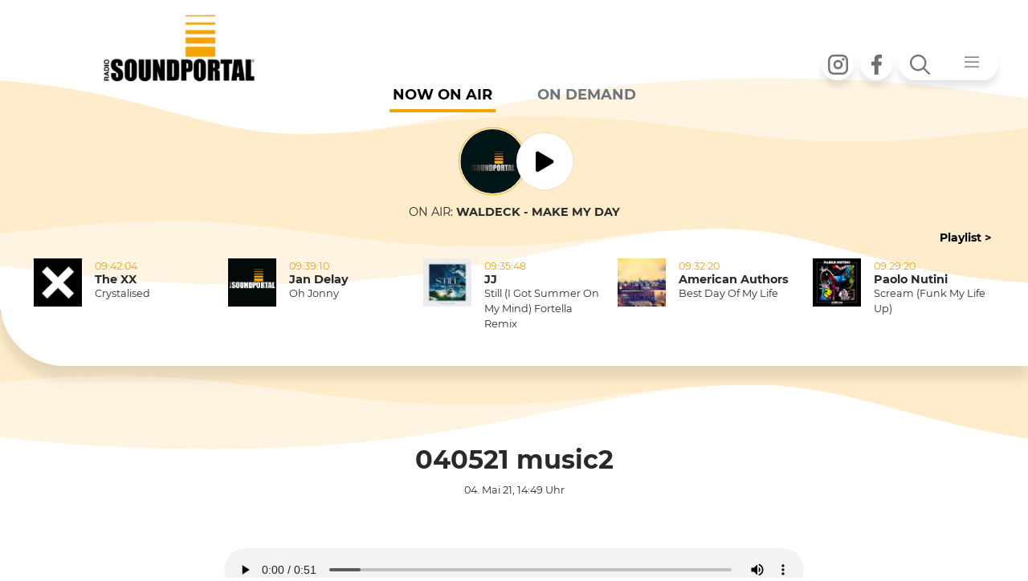

--- FILE ---
content_type: text/html; charset=utf-8
request_url: https://soundportal.at/radio/podcasts/detail/040521-music2
body_size: 1470
content:
<!DOCTYPE html>
<html lang="de">
<head>

<meta charset="utf-8">
<!-- 
	abaton - Hosting & Open Source / www.abaton.at

	This website is powered by TYPO3 - inspiring people to share!
	TYPO3 is a free open source Content Management Framework initially created by Kasper Skaarhoj and licensed under GNU/GPL.
	TYPO3 is copyright 1998-2026 of Kasper Skaarhoj. Extensions are copyright of their respective owners.
	Information and contribution at https://typo3.org/
-->

<base href="https://soundportal.at">


<meta name="generator" content="TYPO3 CMS">
<meta name="twitter:card" content="summary">


<link rel="stylesheet" href="/typo3temp/assets/css/b0ce8b348fc16d820031ebacdebd978b.css?1764672676" media="all">




<script>
/*<![CDATA[*/
/*TS_inlineJS*/
function displayWindowSize(){
       var windowHeight = self.innerHeight;
       var windowWidth = self.innerWidth;
       var ifr = document.getElementById('soundportal_content_iframe');
       ifr.setAttribute("height",windowHeight+"px");
       ifr.setAttribute("width",windowWidth+"px");
}

window.addEventListener("resize", displayWindowSize);
document.addEventListener("DOMContentLoaded", displayWindowSize);

var soundportal_top = {
  changeUrl: function (url) {
      if (window.location.href == url) return;
      window.history.replaceState({}, '', url);
  }

}

window.addEventListener('load', (event) => {
  if (window.parent && window.parent != window && window.parent.soundportal_top) {
      var ifr = document.getElementById('soundportal_content_iframe');
      var ifr_src = ifr.getAttribute('src');
      window.location.replace (ifr_src);
      return true;
  }

});


/*]]>*/
</script>

<style>    html body{
    	left: 0;
     	right: 0;
    	bottom: 0;
     	top: 0;
    	margin: 0;
    	overflow:hidden;
   }</style><meta name="robots" content="index, follow"> <meta name="language" content="deutsch">  <meta name="distribution" content="global">  <meta name="revisit" content="7 days">  <meta name="viewport" content="width=device-width, initial-scale=1.0, maximum-scale=1.0, user-scalable=0"/>  <link rel="SHORTCUT ICON" href="/fileadmin/favicon.ico"><title>Soundportal -&nbsp;040521 music2</title>
<link rel="canonical" href="https://soundportal.at/radio/podcasts/detail/040521-music2"/>

<!-- This site is optimized with the Yoast SEO for TYPO3 plugin - https://yoast.com/typo3-extensions-seo/ -->
<script type="application/ld+json">[{"@context":"https:\/\/www.schema.org","@type":"BreadcrumbList","itemListElement":[{"@type":"ListItem","position":1,"item":{"@id":"https:\/\/soundportal.at\/","name":"Home"}},{"@type":"ListItem","position":2,"item":{"@id":"https:\/\/soundportal.at\/radio","name":"Radio"}},{"@type":"ListItem","position":3,"item":{"@id":"https:\/\/soundportal.at\/radio\/podcasts","name":"Podcasts"}},{"@type":"ListItem","position":4,"item":{"@id":"https:\/\/soundportal.at\/radio\/podcasts\/detail","name":"Detail"}}]}]</script>
</head>
<body>
   <audio id="player_outer" autostart="0"></audio>
<iframe id="soundportal_content_iframe" src="/radio/podcasts/detail/040521-music2?type=1" width="100%" height="100%" style="padding:0px; margin:0px; border:0px solid #ffffff;"></iframe>




</body>
</html>

--- FILE ---
content_type: text/html; charset=utf-8
request_url: https://soundportal.at/radio/podcasts/detail/040521-music2?type=1
body_size: 7646
content:
<!DOCTYPE html>
<html lang="de">
<head>

<meta charset="utf-8">
<!-- 
	abaton - Hosting & Open Source / www.abaton.at

	This website is powered by TYPO3 - inspiring people to share!
	TYPO3 is a free open source Content Management Framework initially created by Kasper Skaarhoj and licensed under GNU/GPL.
	TYPO3 is copyright 1998-2026 of Kasper Skaarhoj. Extensions are copyright of their respective owners.
	Information and contribution at https://typo3.org/
-->

<base href="https://soundportal.at">


<meta name="generator" content="TYPO3 CMS">
<meta property="og:type" content="article">
<meta property="og:url" content="https://soundportal.at/radio/podcasts/detail/040521-music2?type=1">
<meta property="og:title" content="040521 music2">
<meta property="og:image" content="https://soundportal.at/fileadmin/user_upload/040521_music2.mp3">
<meta property="og:image:width" content="0">
<meta property="og:image:height" content="0">
<meta property="og:site_name" content="Soundportal">
<meta property="og:locale" content="de_DE">
<meta name="twitter:title" content="040521 music2">
<meta name="twitter:image" content="https://soundportal.at/fileadmin/user_upload/040521_music2.mp3">
<meta name="twitter:card" content="summary">


<link rel="stylesheet" href="/typo3temp/assets/css/b0ce8b348fc16d820031ebacdebd978b.css?1764672676" media="all">
<link rel="stylesheet" href="/typo3conf/ext/theme/Resources/Public/app.css?1763724260" media="all">
<link rel="stylesheet" href="/typo3conf/ext/fancybox/Resources/Public/Libraries/fancybox/jquery.fancybox.min.css?1737037331" media="all">
<link rel="stylesheet" href="/typo3conf/ext/femanager/Resources/Public/Css/Main.min.css?1764672403" media="all">
<link rel="stylesheet" href="/typo3conf/ext/rx_shariff/Resources/Public/Css/shariff.complete.css?1747837734" media="all">
<link rel="stylesheet" href="/typo3conf/ext/sr_email_subscribe/Resources/Public/StyleSheets/default.css?1751967364" media="all">
<link rel="stylesheet" href="/typo3conf/ext/sr_feuser_register/Resources/Public/StyleSheets/default.css?1751967306" media="all">
<link rel="stylesheet" href="fileadmin/template/assets/css/Flexslider/flexslider.css?1744188779" media="all">
<link rel="stylesheet" href="fileadmin/template/assets/css/custom.css?1755695414" media="all">
<link rel="stylesheet" href="/typo3conf/ext/theme/Resources/Public/NewsletterFe.css?1763723670" media="all">
<link rel="stylesheet" href="fileadmin/template/gkh_rss_import/slides_css.css?1744019569" media="all">
<link href="/fileadmin/template/news/Css/news-basic.css?1744019579" rel="stylesheet" >


<script src="/typo3temp/assets/compressed/merged-ff67b57fec6e8cef1de9bb7566a1aaf3-80bb9bc5cab4f10d1bb4819458413df1.js?1764672676"></script>


<script>
/*<![CDATA[*/
/*TS_inlineJS*/

function initSoundportal () {
  url = window.location.href;
  newurl = url.replace ('?type=1&', '?');
  newurl = newurl.replace ('&type=1&', '&');
  newurl = newurl.replace ('?type=1', '');
  newurl = newurl.replace ('&type=1', '');
  // console.log ('New URL should be '+newurl);

  if (window.parent && window.parent != window) {
    parent.soundportal_top.changeUrl(newurl);
  }
  else {
    window.location.replace (newurl);
  }
}

window.addEventListener('load', (event) => {
  initSoundportal();
});


/*]]>*/
</script>


<meta name="viewport" content="width=device-width, initial-scale=1.0, maximum-scale=1.0, user-scalable=0"/><meta name="viewport" content="width=device-width, initial-scale=1.0, maximum-scale=1.0, user-scalable=0"/><link rel="stylesheet" href="https://stackpath.bootstrapcdn.com/font-awesome/4.7.0/css/font-awesome.min.css" integrity="sha384-wvfXpqpZZVQGK6TAh5PVlGOfQNHSoD2xbE+QkPxCAFlNEevoEH3Sl0sibVcOQVnN" crossorigin="anonymous"><link rel="stylesheet" href="https://pro.fontawesome.com/releases/v5.10.0/css/all.css" integrity="sha384-AYmEC3Yw5cVb3ZcuHtOA93w35dYTsvhLPVnYs9eStHfGJvOvKxVfELGroGkvsg+p" crossorigin="anonymous"/>		<script type="text/javascript">
			<!--
				function obscureAddMid() {
					document.write('@');
				}
	function obscureAddEnd() {
		document.write('.');
	}
// -->
	</script><title>Detail - Soundportal</title><!-- Matomo -->
<script type="text/javascript">
  var _paq = window._paq = window._paq || [];
  /* tracker methods like "setCustomDimension" should be called before "trackPageView" */
  _paq.push(['trackPageView']);
  _paq.push(['enableLinkTracking']);
  (function() {
    var u="//soundportal.at/matomo/";
    _paq.push(['setTrackerUrl', u+'matomo.php']);
    _paq.push(['setSiteId', '1']);
    var d=document, g=d.createElement('script'), s=d.getElementsByTagName('script')[0];
    g.type='text/javascript'; g.async=true; g.src=u+'matomo.js'; s.parentNode.insertBefore(g,s);
  })();
</script>
<!-- End Matomo Code -->
<link rel="canonical" href="https://soundportal.at/radio/podcasts/detail/040521-music2?type=1"/>

<script><!--
// Sendungen 
var sendungs_ids = [1768690800,1768734000,1768752000]; 
var sendung_aktiv = 1768690800; 
var sendung_intervall = 60000;  

// --></script>

<!-- This site is optimized with the Yoast SEO for TYPO3 plugin - https://yoast.com/typo3-extensions-seo/ -->
<script type="application/ld+json">[{"@context":"https:\/\/www.schema.org","@type":"BreadcrumbList","itemListElement":[{"@type":"ListItem","position":1,"item":{"@id":"https:\/\/soundportal.at\/","name":"Home"}},{"@type":"ListItem","position":2,"item":{"@id":"https:\/\/soundportal.at\/radio","name":"Radio"}},{"@type":"ListItem","position":3,"item":{"@id":"https:\/\/soundportal.at\/radio\/podcasts","name":"Podcasts"}},{"@type":"ListItem","position":4,"item":{"@id":"https:\/\/soundportal.at\/radio\/podcasts\/detail","name":"Detail"}}]}]</script>
</head>
<body id="page_680" class="">
<div id="rotation">
    <div class="phone-wrap">
        <div class="phone"></div>
    </div>
        <div class="message">Please turn your phone!</div>

</div>
<div id="soundportal_main">
    <script>
        var newsloaded=0;
    </script>

    <div id="top-nav-bar" class="navbar navbar-sp navbar-fixed">
        <div class="container">
            <ul class="nav navbar-nav social offset-xl-6 offset-lg-4 order-xl-3 order-md-2 order-sm-1">
                <li class="nav-item">
                    <a href="https://www.instagram.com/radiosoundportal/" class="nav-link" target="_blank">
                        <i class="icon icon-instagram"></i>
                        <span class="sr-only">Instagram</span>
                    </a>
                </li>
                <li class="nav-item">
                    <a href="https://www.facebook.com/soundportal/" class="nav-link" target="_blank">
                        <i class="icon icon-facebook"></i>
                        <span class="sr-only">Facebook</span>
                    </a>
                </li>
            </ul>
            <ul class="nav navbar-nav order-xl-3 order-md-3 order-sm-3">
                <li class="nav-item dropdown navbar-dropdown search-menu">
                    <button class="nav-link dropdown-toggle" type="button" id="dropdownMenuButton" data-toggle="dropdown" aria-haspopup="true" aria-expanded="false">
                        <i class="icon icon-search"></i>
                        <i class="icon icon-menu"></i>
                    </button>
                    <div class="dropdown-menu" aria-labelledby="dropdownMenuButton">
                        <div class="from-group menu-test">
                            <form method="post" action="/suchergebnisse?tx_indexedsearch_pi2%5Baction%5D=search&amp;tx_indexedsearch_pi2%5Bcontroller%5D=Search&amp;type=1&amp;cHash=d612edefa6d3718ea2226ec5ef4e6fd1">
                                <label for="tx_indexedsearch_pi2[search][sword]" style="display:none;">Suche</label>
                                <input type="text" name="tx_indexedsearch_pi2[search][sword]" id="sword" value="Suche" class="form-control navbar-search" onfocus="if(this.value=='Suche'){this.value='';}" onblur="if(this.value==''){this.value='Suche';}" />                                
                                <input type="hidden" name="tx_indexedsearch_pi2[search][numberOfResults]" value="10">
                            </form>
                        </div>
                        <nav class="nav nav-main">
                            <ul class="nav row">
                                <li class="nav-item"><a href="/radio?type=1" target="_self" class="nav-link">Radio</a><ul class="nav"><li class="nav-item"><a href="/radio/musikwunsch?type=1" target="_self" class="nav-link">Musikwunsch</a></li><li class="nav-item"><a href="/radio/charts?type=1" target="_self" class="nav-link">Charts</a></li><li class="nav-item"><a href="/radio/programm?type=1" target="_self" class="nav-link">Programm</a></li><li class="nav-item"><a href="/radio/spotify?type=1" target="_self" class="nav-link">Spotify</a></li><li class="nav-item"><a href="/radio/app?type=1" target="_self" class="nav-link">App</a></li><li class="nav-item"><a href="/footermenu/newsletter-anmeldung?type=1" target="_self" class="nav-link">Newsletter</a></li></ul></li><li class="nav-item"><a href="/news/news-list?type=1" target="_self" class="nav-link">News</a><ul class="nav"><li class="nav-item"><a href="/news/it?type=1" target="_self" class="nav-link">IT</a></li><li class="nav-item"><a href="/news/gossip?type=1" target="_self" class="nav-link">GOSSIP</a></li><li class="nav-item"><a href="/news/kino?type=1" target="_self" class="nav-link">KINO</a></li><li class="nav-item"><a href="/news/newsline?type=1" target="_self" class="nav-link">NEWSLINE</a></li><li class="nav-item"><a href="/news/music?type=1" target="_self" class="nav-link">MUSIC</a></li><li class="nav-item"><a href="/news/mail-win?type=1" target="_self" class="nav-link">MAIL & WIN</a></li></ul></li><li class="nav-item"><a href="/events/event-list-datemenu?type=1" target="_self" class="nav-link">Events</a><ul class="nav"><li class="nav-item"><a href="/events/clubs?type=1" target="_self" class="nav-link">CLUBS</a></li><li class="nav-item"><a href="/events/in-concert?type=1" target="_self" class="nav-link">IN CONCERT</a></li><li class="nav-item"><a href="/events/kino?type=1" target="_self" class="nav-link">KINO</a></li><li class="nav-item"><a href="/events/ppc?type=1" target="_self" class="nav-link">PPC</a></li><li class="nav-item"><a href="/events/alle-events?type=1" target="_self" class="nav-link">ALLE EVENTS</a></li><li class="nav-item"><a href="https://bringticket.com/ppc" target="_blank" class="nav-link" rel="noreferrer">TICKETS</a></li></ul></li>
                            </ul>
                        </nav>
                    </div>
                </li>
            </ul>
            <div id="player_top" class="player_one order-xl-3 order-md-3 order-sm-3 mt-sm-n7 mt-xl-n7 mr-auto ml-auto d-none">
                
    

            <a id="c159"></a>
            
            
            
                



            
            
                



            
            

    
        <div class="tx-sendungen-pi1">
		 <div id="player_top" class="card card-onair">   
     
         <div class="card-body sendung_1768690800 sendung_akt">          
         
                     

    	<div class="player play_mitte">
        <div class="player-moderator text-right mr-2"></div>
        <div class="player-moderator-image">
            <img src="/fileadmin/_processed_/a/f/csm_logo_c56844a102.png" width="100" height="100" alt="" /><br />
        </div>
      

        <div onclick="_paq.push(['trackEvent', 'Player', 'ButtonClick', 'Play']);">
             <button href="javascript:void();" class="player-action" onclick="stop_play()">
             <i id="player-icons" class="icon icon-player fa fa-play fa-2x"></i>
             </button>
         </div> 

        <br />
    </div>
    
                  
            
        </div>      
     
         <div class="card-body sendung_1768734000 sendung_ina">          
         
                     

    	<div class="player play_mitte">
        <div class="player-moderator text-right mr-2">Antonia Fabian</div>
        <div class="player-moderator-image">
            <img src="/fileadmin/_processed_/e/8/csm_af_858cce3c63.png" width="100" height="100" alt="" /><br />
        </div>
      

        <div onclick="_paq.push(['trackEvent', 'Player', 'ButtonClick', 'Play']);">
             <button href="javascript:void();" class="player-action" onclick="stop_play()">
             <i id="player-icons" class="icon icon-player fa fa-play fa-2x"></i>
             </button>
         </div> 

        <br />
    </div>
    
                  
            
        </div>      
     
         <div class="card-body sendung_1768752000 sendung_ina">          
         
                     

    	<div class="player play_mitte">
        <div class="player-moderator text-right mr-2"></div>
        <div class="player-moderator-image">
            <img src="/fileadmin/_processed_/a/f/csm_logo_c56844a102.png" width="100" height="100" alt="" /><br />
        </div>
      

        <div onclick="_paq.push(['trackEvent', 'Player', 'ButtonClick', 'Play']);">
             <button href="javascript:void();" class="player-action" onclick="stop_play()">
             <i id="player-icons" class="icon icon-player fa fa-play fa-2x"></i>
             </button>
         </div> 

        <br />
    </div>
    
                  
            
        </div>      
       
     <!-- Now On Air / Werbung -->
     <div class="card-footer tickerv-wrap" id="ticker-container"></div>
</div>







 
	</div>
	
    


            
                



            
            
                



            
            

        


            </div>
            <a href="/?type=1" target="_self" class="navbar-brand order-xl-1 order-md-1 ml-xs-3 ml-auto mr-auto">
                <img src="/typo3conf/ext/theme/Resources/Public/Images/sp_logo_pos.png" width="251" height="109" alt="" />
            </a>
        </div>
    </div>



    
    <header class="header">
    <ul class="nav nav-radio" role="tablist">
    <li class="nav-item">
        <a class="nav-link active" id="onair-tab" data-toggle="tab" href="#onair" role="tab" aria-controls="onair" aria-selected="true">Now on Air</a>
    </li>
    <li class="nav-item">
        <a class="nav-link" id="relisten-tab" data-toggle="tab" href="#relisten" role="tab" aria-controls="relisten" aria-selected="false">ON DEMAND</a>
    </li>
</ul>


<div class="tab-content" id="myTabContent">
    <div class="tab-pane fade show active" id="onair" role="tabpanel" aria-labelledby="onair-tab">
        
         
       	
    

            <a id="c159"></a>
            
            
            
                



            
            
                



            
            

    
        <div class="tx-sendungen-pi1">
		 <div id="player_top" class="card card-onair">   
     
         <div class="card-body sendung_1768690800 sendung_akt">          
         
                     

    	<div class="player play_mitte">
        <div class="player-moderator text-right mr-2"></div>
        <div class="player-moderator-image">
            <img src="/fileadmin/_processed_/a/f/csm_logo_c56844a102.png" width="100" height="100" alt="" /><br />
        </div>
      

        <div onclick="_paq.push(['trackEvent', 'Player', 'ButtonClick', 'Play']);">
             <button href="javascript:void();" class="player-action" onclick="stop_play()">
             <i id="player-icons" class="icon icon-player fa fa-play fa-2x"></i>
             </button>
         </div> 

        <br />
    </div>
    
                  
            
        </div>      
     
         <div class="card-body sendung_1768734000 sendung_ina">          
         
                     

    	<div class="player play_mitte">
        <div class="player-moderator text-right mr-2">Antonia Fabian</div>
        <div class="player-moderator-image">
            <img src="/fileadmin/_processed_/e/8/csm_af_858cce3c63.png" width="100" height="100" alt="" /><br />
        </div>
      

        <div onclick="_paq.push(['trackEvent', 'Player', 'ButtonClick', 'Play']);">
             <button href="javascript:void();" class="player-action" onclick="stop_play()">
             <i id="player-icons" class="icon icon-player fa fa-play fa-2x"></i>
             </button>
         </div> 

        <br />
    </div>
    
                  
            
        </div>      
     
         <div class="card-body sendung_1768752000 sendung_ina">          
         
                     

    	<div class="player play_mitte">
        <div class="player-moderator text-right mr-2"></div>
        <div class="player-moderator-image">
            <img src="/fileadmin/_processed_/a/f/csm_logo_c56844a102.png" width="100" height="100" alt="" /><br />
        </div>
      

        <div onclick="_paq.push(['trackEvent', 'Player', 'ButtonClick', 'Play']);">
             <button href="javascript:void();" class="player-action" onclick="stop_play()">
             <i id="player-icons" class="icon icon-player fa fa-play fa-2x"></i>
             </button>
         </div> 

        <br />
    </div>
    
                  
            
        </div>      
       
     <!-- Now On Air / Werbung -->
     <div class="card-footer tickerv-wrap" id="ticker-container"></div>
</div>







 
	</div>
	
    


            
                



            
            
                



            
            

        

 
    </div>
    <div class="tab-pane fade" id="relisten" role="tabpanel" aria-labelledby="relisten-tab">
        
    

            <a id="c212"></a>
            
            
            
                



            
            
                



            
            

    
        

	
        

        
                
                        <div class="container">
                            <div class="row">
                                <div class="col-lg-12">
                                    <div class="row">
                                        <div class="col-lg-4 col-md order-xl-first order-lg-first order-md-last">
                                            <div id="pod_player_header">
                                                <h3></h3>
                                            </div>
                                            <div class="player podcast-player mb-5">
                                                <audio id="audio" controls="controls">
                                                    <source id="audioSource" src="">
                                                    </source>
                                                    Your browser does not support the audio format.
                                                </audio>
                                            </div>
                                        </div>
                                        <div class="playlist-box overflow-auto d-flex col-lg-8 col-sm-12 text-center">
                                            
                                                
                                                    <div class="col-lg-6 col-md-5 col-12">
                                                        <div class="nav nav-relisten">
                                                
                                                
                
<div class="CAFE SUNRISE-24, nav-item"><div class="nav-item" style="text-align:left;"><script>
    window.onload = function() {

    div_titl=document.getElementById('pod_player_title');
	div_titl.innerHTML = "<p><strong>Gerade aktiv: </strong> Best Of - 16.01.2026  </p>";

    //pod_click('//fileadmin/user_upload/160126sr.mp3','Best Of - 16.01.2026','','34284','audio','audioSource');" title="Best Of - 16.01.2026" id="ef-34284 ;

    var audio = document.getElementById('audio');
	var source = document.getElementById('audioSource');
    source.src = 'https://soundportal.at//fileadmin/user_upload/160126sr.mp3';

      var podtest= "ef-34284";
      var curr_pod_Ele = document.getElementById(podtest);
          curr_pod_Ele.classList.add('mm_active');

    var podtest1= "pod-34284";
    var curr_pod_Ele1 = document.getElementById(podtest1);
    curr_pod_Ele1.classList.add('fa-pause');
    curr_pod_Ele1.classList.remove('fa-play');


     audio.pause();
        setTimeout(function () {
            audio.load();
        });
     }

    //var podtest= "pod-34284";
   // var curr_pod_Ele = document.getElementById('pod-34284');
    //  console.log('- - - - >>> NULL  Best Of - 16.01.2026 ---->>> '+ curr_pod_Ele);
   // curr_pod_Ele.classList.add('fa-play');

    </script><a href="javascript:pod_click('//fileadmin/user_upload/160126sr.mp3','Best Of - 16.01.2026','','34284','audio','audioSource');"
            title="Best Of - 16.01.2026" id="ef-34284" class="currpodtxt nav-item"><i class="icon icon-sound fa fa-play ml-1 pod_plpsn" id="pod-34284"></i>&nbsp; <span>

                Best Of - 16.01.2026
            </span></a><br /></div></div>



                
                
                                                
                                                
                
<div class="AKTUELL-20, nav-item"><div class="nav-item" style="text-align:left;"><a href="javascript:pod_click('//fileadmin/user_upload/1601265bundeslandaktuell.mp3','Bundesland aktuell - 16.01.2026','','34283','audio','audioSource');"
            title="Bundesland aktuell - 16.01.2026" id="ef-34283" class="currpodtxt nav-item"><i class="icon icon-sound fa fa-play ml-1 pod_plpsn" id="pod-34283"></i>&nbsp; <span>

                Bundesland aktuell - 16.01.2026
            </span></a><br /></div></div>



                
                
                                                
                                                
                
<div class="SPORT-21, nav-item"><div class="nav-item" style="text-align:left;"><a href="javascript:pod_click('//fileadmin/user_upload/160126sportnews.mp3','Sportnews - 16.01.2026','','34282','audio','audioSource');"
            title="Sportnews - 16.01.2026" id="ef-34282" class="currpodtxt nav-item"><i class="icon icon-sound fa fa-play ml-1 pod_plpsn" id="pod-34282"></i>&nbsp; <span>

                Sportnews - 16.01.2026
            </span></a><br /></div></div>



                
                
                                                
                                                
                
<div class="MUSIC-23, nav-item"><div class="nav-item" style="text-align:left;"><a href="javascript:pod_click('//fileadmin/user_upload/150126music2.mp3','Yungblud will mit Eddie Vedder singen','','34260','audio','audioSource');"
            title="Yungblud will mit Eddie Vedder singen" id="ef-34260" class="currpodtxt nav-item"><i class="icon icon-sound fa fa-play ml-1 pod_plpsn" id="pod-34260"></i>&nbsp; <span>

                Yungblud will mit Eddie Vedder&hellip;
            </span></a><br /></div></div>



                
                
                                                
                                                
                
<div class="MUSIC-23, nav-item"><div class="nav-item" style="text-align:left;"><a href="javascript:pod_click('//fileadmin/user_upload/150126music1.mp3','Gracie Abrams goes Hollywood','','34259','audio','audioSource');"
            title="Gracie Abrams goes Hollywood" id="ef-34259" class="currpodtxt nav-item"><i class="icon icon-sound fa fa-play ml-1 pod_plpsn" id="pod-34259"></i>&nbsp; <span>

                Gracie Abrams goes Hollywood
            </span></a><br /></div></div>



                
                
                                                
                                                
                                        </div>
                                    </div>
                                    <div class="col-lg-6 col-md-5 col-12">
                                        <div class="nav nav-relisten">
                
                
<div class="CAFE SUNRISE-24, nav-item"><div class="nav-item" style="text-align:left;"><a href="javascript:pod_click('//fileadmin/user_upload/150126sr.mp3','Best Of - 15.01.2026','','34258','audio','audioSource');"
            title="Best Of - 15.01.2026" id="ef-34258" class="currpodtxt nav-item"><i class="icon icon-sound fa fa-play ml-1 pod_plpsn" id="pod-34258"></i>&nbsp; <span>

                Best Of - 15.01.2026
            </span></a><br /></div></div>



                
                
                                                
                                                
                
<div class="AKTUELL-20, nav-item"><div class="nav-item" style="text-align:left;"><a href="javascript:pod_click('//fileadmin/user_upload/150126bundeslandaktuell.mp3','Bundesland aktuell - 15.01.2026','','34257','audio','audioSource');"
            title="Bundesland aktuell - 15.01.2026" id="ef-34257" class="currpodtxt nav-item"><i class="icon icon-sound fa fa-play ml-1 pod_plpsn" id="pod-34257"></i>&nbsp; <span>

                Bundesland aktuell - 15.01.2026
            </span></a><br /></div></div>



                
                
                                                
                                                
                
<div class="SPORT-21, nav-item"><div class="nav-item" style="text-align:left;"><a href="javascript:pod_click('//fileadmin/user_upload/150126sportnews.mp3','Sportnews - 15.01.2026','','34256','audio','audioSource');"
            title="Sportnews - 15.01.2026" id="ef-34256" class="currpodtxt nav-item"><i class="icon icon-sound fa fa-play ml-1 pod_plpsn" id="pod-34256"></i>&nbsp; <span>

                Sportnews - 15.01.2026
            </span></a><br /></div></div>



                
                
                                                
                                                
                
<div class="MUSIC-23, nav-item"><div class="nav-item" style="text-align:left;"><a href="javascript:pod_click('//fileadmin/user_upload/140126music2.mp3','BTS kehren mit Welttournee zurück','','34220','audio','audioSource');"
            title="BTS kehren mit Welttournee zurück" id="ef-34220" class="currpodtxt nav-item"><i class="icon icon-sound fa fa-play ml-1 pod_plpsn" id="pod-34220"></i>&nbsp; <span>

                BTS kehren mit Welttournee zurück
            </span></a><br /></div></div>



                
                
                                                
                                                
                
<div class="MUSIC-23, nav-item"><div class="nav-item" style="text-align:left;"><a href="javascript:pod_click('//fileadmin/user_upload/140126music1.mp3','Richard Ashcroft muss Führerschein abgeben','','34219','audio','audioSource');"
            title="Richard Ashcroft muss Führerschein abgeben" id="ef-34219" class="currpodtxt nav-item"><i class="icon icon-sound fa fa-play ml-1 pod_plpsn" id="pod-34219"></i>&nbsp; <span>

                Richard Ashcroft muss Führerschein&hellip;
            </span></a><br /></div></div>



                
                    </div>
                    </div>
                
                
                </div>
                </div>
                </div>
                <div class="container">
                    <div class="row-flex">
                        <div class="">
                            <div class="heading-nav"><br />
                                <div id="pod_player_title">
                                    <p></p>
                                </div>
                                <nav class="nav nav-heading flex-row flex-nowrap flex-xl-wrap">
                                    
                                        <div class="nav-item pt-4 col-xl-2"><a href="index.php?id=673" title="mehr von AKTUELL" class="nav-link" style="text-decoration:underline !important;">AKTUELL</a></div>
                                    
                                        <div class="nav-item pt-4 col-xl-2"><a href="index.php?id=674" title="mehr von SPORT" class="nav-link" style="text-decoration:underline !important;">SPORT</a></div>
                                    
                                        <div class="nav-item pt-4 col-xl-2"><a href="index.php?id=675" title="mehr von KULTUR" class="nav-link" style="text-decoration:underline !important;">KULTUR</a></div>
                                    
                                        <div class="nav-item pt-4 col-xl-2"><a href="index.php?id=676" title="mehr von MUSIC" class="nav-link" style="text-decoration:underline !important;">MUSIC</a></div>
                                    
                                        <div class="nav-item pt-4 col-xl-2"><a href="index.php?id=677" title="mehr von CAFE SUNRISE" class="nav-link" style="text-decoration:underline !important;">CAFE SUNRISE</a></div>
                                    
                                </nav>
                            </div>
                        </div>
                    </div>
                </div>
                </div>
                </div>
            
        
        
        
        
        
        
        
        
        
        
        
        
        
    




            
                



            
            
                



            
            

        




    </div>
</div>

    <div class="container play-list">
  <div class="text-right">
    <a class="btn btn-link" href="/playlist?type=1">Playlist &gt;</a>
  </div>
  <div class="row playlist flex-row flex-nowrap flex-xl-wrap">
    <div class="col-xl-3">
      <div class="card card-song">
        <div class="card-img">
          <img src="#" alt="Cover" />
        </div>
        <div class="card-body">
          <div class="card-ago"></div>
          <div class="card-artist"></div>
          <div class="card-song"></div>
        </div>
      </div>
    </div>
    <div class="col-xl-3">
      <div class="card card-song">
        <div class="card-img">
          <img src="#" alt="Cover" />
        </div>
        <div class="card-body">
          <div class="card-ago"></div>
          <div class="card-artist"></div>
          <div class="card-song"></div>
        </div>
      </div>
    </div>
    <div class="col-xl-3">
      <div class="card card-song">
        <div class="card-img">
          <img src="#" alt="Cover" />
        </div>
        <div class="card-body">
          <div class="card-ago"></div>
          <div class="card-artist"></div>
          <div class="card-song"></div>
        </div>
      </div>
    </div>
    <div class="col-xl-3">
      <div class="card card-song">
        <div class="card-img">
          <img src="#" alt="Cover" />
        </div>
        <div class="cardxxxxxxxxxxxxxxxxxxxxxxxxxxxxxxxxxxx-body">
          <div class="card-ago"></div>
          <div class="card-artist"></div>
          <div class="card-song"></div>
        </div>
      </div>
    </div>
  </div>
</div>

</header>
    

    <div class="frame frame-wave news">
    <div class="container">
    	<div class="row breadcrumbs"><p><strong>Soundportal</strong>&nbsp;</p></div>

            <div class="detailed-news text-left gerhard">
                
    

            <a id="c276"></a>
            
            
            
                



            
            
                

    



            
            

    
    


	


<div class="news news-single">
	<div class="article" itemscope="itemscope" itemtype="http://schema.org/Article">
		
	
			
			
				
			<h2 class="news-heding text-center"></h2>
			<h3 class="news-heding text-center">040521 music2</h3>
			<h4 class="news-heding text-center"></h4>
			<h6 class="news-detail-date text-center"><small>
				<time itemprop="datePublished" datetime="04. Mai. 21, 14:49 Uhr">
					04. Mai 21, 14:49 Uhr
				</time> 
		</small></h6>  <br />


      
		 

	<!-- media files -->

		
		
				
				
	
		

	


			
			


      <div class="text-center">

      	

	<!-- media files -->
	<div class="mediaelement-audio">
		
				
					
<div class="mediaelement">
	<div class="mediaelement-video embed-responsive embed-responsive-16by9">
		<audio controls><source src="/fileadmin/user_upload/040521_music2.mp3" type="audio/mpeg"></audio>
	</div>

	

</div>


				
		
		</div>
	

		  	

	<!-- media files -->
		
				
		
	

			</div>







				<!-- main text -->

					
					

			

			
			<script>
				document.addEventListener("DOMContentLoaded", () => {
					parent.document.title = 'Soundportal - 040521 music2';
				});
				newsloaded = 1;
			</script>
			<!-- related things -->
			<div class="news-related-wrap">
				

				

				

				
			</div>
		

	</div>
</div>



            
                



            
            
                



            
            

        


                
    

            <a id="c314"></a>
            
            
            
                



            
            
                

    



            
            

    
        
<div data-mail-url="mailto:" data-orientation="horizontal" data-theme="standard" data-services="[&#039;facebook&#039;,&#039;twitter&#039;,&#039;whatsapp&#039;,&#039;mail&#039;]" data-lang="de" class="shariff"></div>

    


            
                



            
            
                



            
            

        


            </div>

    </div>
</div>

	




 
   

<div class="foot frame frame-wave">
    <footer class="footer">
        <div class="container">
            
            <div class="row justify-content-center">
                <div class="col-xl-12">
                    <div class="row">
                        <div class="col col-xl-3"><h3>Radio</h3><ul class="nav-footer"><li class="nav-item"><a href="/radio/musikwunsch?type=1" target="_self">Musikwunsch</a></li><li class="nav-item"><a href="/radio/charts?type=1" target="_self">Charts</a></li><li class="nav-item"><a href="/radio/programm?type=1" target="_self">Programm</a></li><li class="nav-item"><a href="/radio/spotify?type=1" target="_self">Spotify</a></li><li class="nav-item"><a href="/radio/app?type=1" target="_self">App</a></li><li class="nav-item"><a href="/footermenu/newsletter-anmeldung?type=1" target="_self">Newsletter</a></li></ul></div><div class="col col-xl-3"><h3>News</h3><ul class="nav-footer"><li class="nav-item"><a href="/news/it?type=1" target="_self">IT</a></li><li class="nav-item"><a href="/news/gossip?type=1" target="_self">GOSSIP</a></li><li class="nav-item"><a href="/news/kino?type=1" target="_self">KINO</a></li><li class="nav-item"><a href="/news/newsline?type=1" target="_self">NEWSLINE</a></li><li class="nav-item"><a href="/news/music?type=1" target="_self">MUSIC</a></li><li class="nav-item"><a href="/news/mail-win?type=1" target="_self">MAIL & WIN</a></li></ul></div><div class="col col-xl-3"><h3>Events</h3><ul class="nav-footer"><li class="nav-item"><a href="/events/clubs?type=1" target="_self">CLUBS</a></li><li class="nav-item"><a href="/events/in-concert?type=1" target="_self">IN CONCERT</a></li><li class="nav-item"><a href="/events/kino?type=1" target="_self">KINO</a></li><li class="nav-item"><a href="/events/ppc?type=1" target="_self">PPC</a></li><li class="nav-item"><a href="/events/alle-events?type=1" target="_self">ALLE EVENTS</a></li><li class="nav-item"><a href="https://bringticket.com/ppc" target="_blank" rel="noreferrer">TICKETS</a></li></ul></div>
                        <div class="col col-xl-3 soundportal-info">
                            
    

            <a id="c158"></a>
            
            
            
                



            
            
                

    
        <header>
            

    
            <h3 class="">
                Radio Soundportal
            </h3>
        



            



            



        </header>
    



            
            

    <p>Soundportal Graz GmbH<br /> Friedrichgasse 27<br /> A-8010 Graz<br /> www.soundportal.at</p>
<p><strong>Service-Line:</strong>&nbsp;+43 316 81 41 41-41<br /> <strong>Mail:</strong> <a href="mailto:office@soundportal.at">office@soundportal.at</a></p>


            
                



            
            
                



            
            

        


                        </div>
                    </div>
                </div>
                <div class="row mt-5 mb-0">
                    <div class="col-12 mb-0">
                        <div class="col-12 menu-footer about">
                            <nav class="nav nav-footer">
                                <ul class="nav-footer"><li class="nav-item"><a href="/footermenu/about?type=1" target="_self" class="nav-link">About</a></li></ul><ul class="nav-footer"><li class="nav-item"><a href="/footermenu/frequenzen?type=1" target="_self" class="nav-link">Frequenzen</a></li></ul><ul class="nav-footer"><li class="nav-item"><a href="/footermenu/werbung?type=1" target="_self" class="nav-link">Werbung</a></li></ul><ul class="nav-footer"><li class="nav-item"><a href="/footermenu/kontakt?type=1" target="_self" class="nav-link">Kontakt</a></li></ul><ul class="nav-footer"><li class="nav-item"><a href="https://soundportal.at/radioplayer/live/index.html" target="_self" class="nav-link">Radioplayer Live</a></li></ul>
                            </nav>
                            <div class="col-12 justify-content-center">
                                <div class=" menu-footer impressum">
                                    <nav class="nav nav-footer justify-content-center">
                                        <div class="nav-item">
                                            <a href="#" class="nav-link">
                                                &copy; 2026 Radio Soundportal
                                            </a>
                                        </div>
                                        <div class="nav-item"><a href="/fileadmin/user_upload/assets/Soundportal-Graz-GmbH-DSE.pdf" target="_blank" class="nav-link">Datenschutzerklärung</a></div><div class="nav-item"><a href="/fileadmin/user_upload/assets/agb_soundportal_graz_gmbh.pdf" target="_blank" class="nav-link">AGB</a></div><div class="nav-item"><a href="/impressum-menu/impressum?type=1" target="_self" class="nav-link">Impressum</a></div>
                                    </nav>
                                </div>
                            </div>
                        </div>
                    </div>
                </div>
            </div>
            <div class="fixed-bottom m-4">
                <span id="back-to-top" class="back-to-top">
                    <a id="back-to-top" href="#" class="btn btn-primary-light btn-lg back-to-top" role="button"><i class="fas fa-chevron-up"></i></a>
                </span>
            </div>
        </div>
    </footer>
</div>

<script>
    document.addEventListener("DOMContentLoaded", () => {
        setTimeout(function() {
            if(newsloaded==0){
                parent.document.title = 'Soundportal - Graz 97,9/102,1 | West-Stmk. 103,0/106,6 | Ost-Stmk. 95,9/100,4/100,9/102,2 | Ober-Stmk. 89,6';
            }
        }, 1000);
    });
</script>
</div>
<script src="/typo3temp/assets/compressed/merged-be89a039a7c1a6d648772b0821084478-3628d39c7583d1a4f88061b5a3024c4c.js?1764672676"></script>

<script src="/typo3temp/assets/compressed/merged-dc6b8c6d516a490b59847e8a76d9cf26-c951d004fe85e6ef6a8340d631b90256.js?1764672676"></script>
<script src="/typo3temp/assets/compressed/Form.min-94b52e8f8628a44d7dd3b4c8502e02cf.js?1764672676" defer="defer"></script>
<script src="fileadmin/template/assets/js/jquery.flexslider-min.js?1744019568"></script>



</body>
</html>

--- FILE ---
content_type: text/html; charset=utf-8
request_url: https://soundportal.at/typo3conf/ext/aba_nowonair/Resources/Public/Cache/history.html
body_size: 492
content:
<!--ext/aba_nowonair/resources/private/template/history.html-->
    
    <div class="single_history col-md-4 col-xl-2 p-2">
        <div class="xxx">
            <div class="">
                <div class="card card-song">
                    <div class="card-img">
                        <img src="/cover/The XX - Crystalised.jpg" />
                    </div>
                    <div class="card-body">
                        <div class="card-ago">09:42:04</div>
                        <div class="card-artist">The XX</div>
                        <div class="card-song">Crystalised</div>
                    </div>
                </div>
            </div>
        </div>
    </div>

    
    <div class="single_history col-md-4 col-xl-2 p-2">
        <div class="xxx">
            <div class="">
                <div class="card card-song">
                    <div class="card-img">
                        <img src="/cover/default.jpg" />
                    </div>
                    <div class="card-body">
                        <div class="card-ago">09:39:10</div>
                        <div class="card-artist">Jan Delay</div>
                        <div class="card-song">Oh Jonny</div>
                    </div>
                </div>
            </div>
        </div>
    </div>

    
    <div class="single_history col-md-4 col-xl-2 p-2">
        <div class="xxx">
            <div class="">
                <div class="card card-song">
                    <div class="card-img">
                        <img src="/cover/JJ - Still (I Got Summer On My Mind) Fortella Remix.jpg" />
                    </div>
                    <div class="card-body">
                        <div class="card-ago">09:35:48</div>
                        <div class="card-artist">JJ</div>
                        <div class="card-song">Still (I Got Summer On My Mind) Fortella Remix</div>
                    </div>
                </div>
            </div>
        </div>
    </div>

    
    <div class="single_history col-md-4 col-xl-2 p-2">
        <div class="xxx">
            <div class="">
                <div class="card card-song">
                    <div class="card-img">
                        <img src="/cover/American Authors - Best Day Of My Life.jpg" />
                    </div>
                    <div class="card-body">
                        <div class="card-ago">09:32:20</div>
                        <div class="card-artist">American Authors</div>
                        <div class="card-song">Best Day Of My Life</div>
                    </div>
                </div>
            </div>
        </div>
    </div>

    
    <div class="single_history col-md-4 col-xl-2 p-2">
        <div class="xxx">
            <div class="">
                <div class="card card-song">
                    <div class="card-img">
                        <img src="/cover/Paolo Nutini - Scream (Funk My Life Up).jpg" />
                    </div>
                    <div class="card-body">
                        <div class="card-ago">09:29:20</div>
                        <div class="card-artist">Paolo Nutini</div>
                        <div class="card-song">Scream (Funk My Life Up)</div>
                    </div>
                </div>
            </div>
        </div>
    </div>

    
    <div class="single_history col-md-4 col-xl-2 p-2">
        <div class="xxx">
            <div class="">
                <div class="card card-song">
                    <div class="card-img">
                        <img src="/cover/Zella Day - You Sexy Thing.jpg" />
                    </div>
                    <div class="card-body">
                        <div class="card-ago">09:25:54</div>
                        <div class="card-artist">Zella Day</div>
                        <div class="card-song">You Sexy Thing</div>
                    </div>
                </div>
            </div>
        </div>
    </div>

    

--- FILE ---
content_type: text/html; charset=utf-8
request_url: https://soundportal.at/typo3conf/ext/aba_nowonair/Resources/Public/Cache/now_on_air.html
body_size: 243
content:

<!-- <div>
    titel: Make My Day<br/>
    interpret: Waldeck<br/>
    datum / zeit: 18.01.2026 / 09:45:15 <br/>
    bild: <img src="/cover/Waldeck - Make My Day.jpg" /><br/>
    dauer in sekunden 168        
</div> -->

<div class="container onair-cahe">
        <ul id="ticker">
            
            <li>On Air: <strong>Waldeck - Make My Day</strong></li>
        </ul>
</div>

--- FILE ---
content_type: image/svg+xml
request_url: https://soundportal.at/typo3conf/ext/theme/Resources/Public/Images/icons/icon-instagram.svg
body_size: 433
content:
<svg id="Group_2087" data-name="Group 2087" xmlns="http://www.w3.org/2000/svg" width="18.487" height="18.487" viewBox="0 0 18.487 18.487">
  <path id="Path_127" data-name="Path 127" d="M299.545,166.878h-7.837a5.332,5.332,0,0,0-5.325,5.325v7.837a5.332,5.332,0,0,0,5.325,5.325h7.837a5.331,5.331,0,0,0,5.325-5.325V172.2A5.331,5.331,0,0,0,299.545,166.878Zm3.439,13.162a3.443,3.443,0,0,1-3.439,3.439h-7.837a3.443,3.443,0,0,1-3.439-3.439V172.2a3.442,3.442,0,0,1,3.439-3.439h7.837a3.443,3.443,0,0,1,3.439,3.439Z" transform="translate(-286.383 -166.878)" fill="#757575"/>
  <path id="Path_128" data-name="Path 128" d="M298.713,174.916a4.293,4.293,0,1,0,4.293,4.292A4.3,4.3,0,0,0,298.713,174.916Zm0,6.612a2.319,2.319,0,1,1,2.319-2.32A2.322,2.322,0,0,1,298.713,181.528Z" transform="translate(-289.47 -169.965)" fill="#757575"/>
  <path id="Path_129" data-name="Path 129" d="M308.406,171.893a1.273,1.273,0,1,0,1.273,1.274A1.273,1.273,0,0,0,308.406,171.893Z" transform="translate(-294.352 -168.804)" fill="#757575"/>
</svg>


--- FILE ---
content_type: image/svg+xml
request_url: https://soundportal.at/typo3conf/ext/theme/Resources/Public/Images/icons/icon-menu.svg
body_size: 249
content:
<svg xmlns="http://www.w3.org/2000/svg" width="19" height="20" viewBox="0 0 19 20">
  <text id="_" data-name="|||" transform="translate(4 10) rotate(90)" fill="#757575" font-size="16" font-family="Montserrat-Bold, Montserrat" font-weight="700" letter-spacing="0.1em"><tspan x="-9.016" y="0">|||</tspan></text>
</svg>
